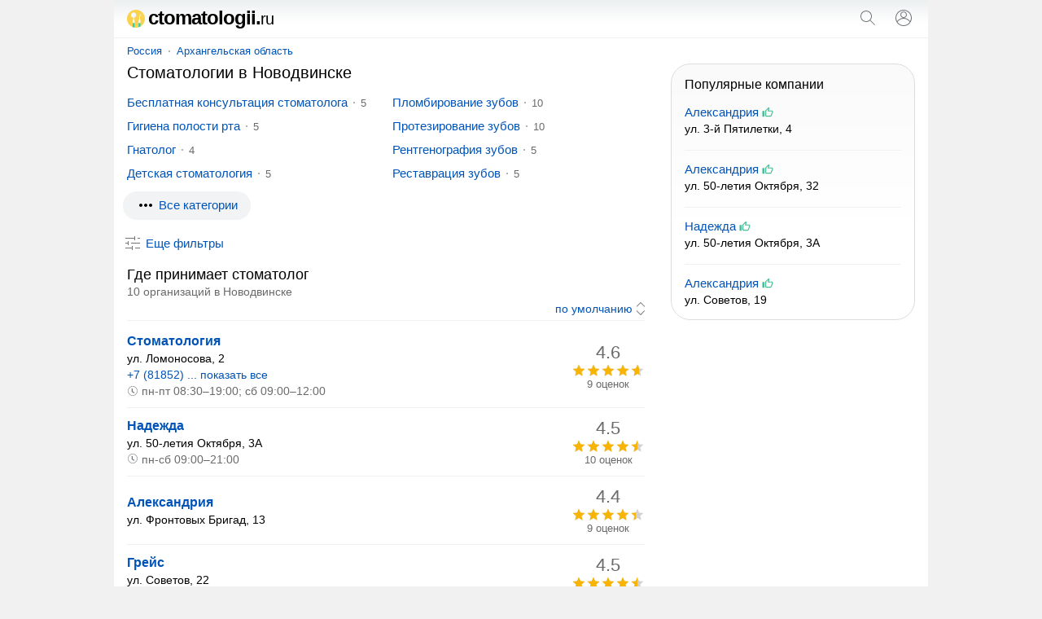

--- FILE ---
content_type: text/html; charset=UTF-8
request_url: https://ctomatologii.ru/novodvinsk/
body_size: 13732
content:
<!doctype html><html lang="ru"><head><base href="https://ctomatologii.ru/"/><title>Стоматологические клиники в Новодвинске: адреса, телефоны, отзывы</title><meta charset="UTF-8" /><meta name="viewport" content="width=device-width, initial-scale=1.0"><meta name="description" content="Стоматологические клиники в Новодвинске - адреса и телефоны, отзывы, пользовательский рейтинг, график работы, сайты, список оказываемых услуг, поиск ближайших стоматологий." /><link rel="canonical" href="https://ctomatologii.ru/novodvinsk/"/><link rel="icon" href="favicon.svg" type="image/svg+xml"/><style>body,form[action*="https"] svg,select+svg,fieldset label:last-of-type,a[href="/"],ol li,ol li:last-child,ol div,ol div svg,ol span span,button[type],blockquote svg,ymaps ul,ymaps ul li,ymaps ins[onclick]{margin:0}input[type="submit"],ul,ol,ol li li,button,ymaps ul,ymaps ul li{padding:0}header,main,footer{margin:0 auto;max-width:1000px}select,label,a[href*="map/"],h2 span,span.title,ol span span,mark,abbr,var{display:block}header span,input[type="search"],input[type="submit"],select[name="sr"],ol div,ol span,ol ol,svg,cite,blockquote b,section a,section span{display:inline-block;vertical-align:middle}var a,footer span,footer a{display:inline-block;vertical-align:top}input[type="submit"],input[type="submit"][id="view"],select[name="sr"],#clear_filter,svg[onclick],ins[onclick],button{cursor:pointer}header i,h1,h2,h3,h4,blockquote b{font-weight:normal}header i,dfn,cite,em,var{font-style:normal}nav,ol div,sub,cite,blockquote b,footer div{font-size:13px}select[name="sr"],h2 span,ol ol,mark,footer{font-size:14px}#clear_filter,a,ins[onclick]{color:#0054b9}#clear_filter:hover,a:hover,ins[onclick]:hover{text-decoration:underline}article aside,form[method="post"],h1,h2,h3,h4,p,span.title,ul,ol,blockquote,section,div#ymap{margin:0 16px 16px 16px}select[id],fieldset,label{margin:0 0 16px 0}h2 span,ol div,sub,mark,cite,em,blockquote b,footer div{color:#6a6a6a}p+form{margin-bottom:4px}input[type="search"],input[type="submit"],select[name="sr"]{-webkit-appearance:none}input[type="search"]{border:1px solid #dfe1e5;border-radius:80px}ul,ol{list-style:none}p{line-height:20px}#clear_filter,a,ins[onclick],section a:hover,section a.selected,section span{text-decoration:none}select[name="sr"]{background-color:#fff}body,abbr,samp{font-family:arial,sans-serif}ol a,ol ~ ol ins[onclick]{font-weight:bold;font-size:16px}#cat,#sub{overflow:hidden}body{font-size:15px}@media screen and (min-width: 1000px){body{background:#f1f1f1}}header{padding:12px 0;border-bottom:1px solid #f1f1f1;position:relative;background:linear-gradient(to bottom, #eceff1, #fff 60%)}header span{width:calc(100% - 102px);color:#000;font-size:24px;line-height:20px;letter-spacing:-1px;font-weight:bold;margin:0 0 0 16px}header i{font-size:20px}header svg{margin-top:-2px}header input[type="submit"]{margin:0 16px}main{padding:8px 0}@media screen and (min-width: 1000px){main{background:#fff}}nav{margin:0 0 8px 16px}nav a{position:relative;margin:0 10px}nav a:first-child{margin:0 8px 0 0}nav a:last-child:after{content:none}nav a:after{content:"";width:2px;height:2px;background:#999;position:absolute;border-radius:80px;margin:7px 0 0px 8px}@media screen and (max-width: 999px){nav{white-space:nowrap;-webkit-overflow-scrolling:touch;overflow-x:auto;overflow-y:hidden;position:relative;-webkit-user-select:none;-webkit-tap-highlight-color:transparent}}@media screen and (max-width: 767px){article aside{margin-left:0;margin-right:0}article+aside{margin:0 0 16px 0 !important}}@media screen and (max-width: 999px){article+aside{margin:0 16px 16px 16px}}@media screen and (min-width: 1000px){article{width:calc(100% - 332px);margin-right:16px;display:inline-block;vertical-align:top}article+aside{position:sticky;position:-webkit-sticky;top:16px;width:300px;display:inline-block;vertical-align:top}}article h4{margin-top:24px}form[action*="https"]{display:none;position:absolute;top:0;padding:16px;background:#fff;z-index:1000;max-width:968px;width:calc(100% - 32px);border-bottom:solid 1px #f1f1f1;box-shadow:0 6px 18px #0e152f1a, 0 -2px 6px #0e152f05}form.sort{text-align:right;margin:0 16px 4px 16px;padding:0 0 4px 0;border-bottom:solid 1px #f1f1f1}form.sort svg{margin-right:-5px}form[method="post"]{padding:12px;background:#f5f6f6;border-radius:16px}input[type="search"]{width:calc(100% - 100px);padding:8px}input[type="submit"]{width:auto;border:none;background:none;color:#0054b9;font-size:15px}input[type="submit"]:hover{text-decoration:underline}input[type="submit"][id="view"]{font-size:15px;margin:-4px 32px 0 32px}@media screen and (max-width: 320px){input[type="submit"][id="view"]{margin:-4px 22px 0 22px}}input[type="checkbox"]{margin:0 8px 0 0}select[name="sr"]{border:none;width:auto;color:#0054b9;text-align-last:right}fieldset{border:solid 1px #dfe1e5;border-radius:8px;padding:16px}legend{font-size:13.3333px;margin:0 0 0 2px;color:#757575}label:last-of-type{margin-bottom:32px}a[href^="user"]{margin:0 10px 0 16px}a[href="/"]{color:#000}a[href="/"]:hover{text-decoration:none}a[href*="map/"]{padding:8px;background:#f1f3f4;border-radius:80px;text-align:center;position:relative;width:263px;height:19px;margin:0 auto 16px}a[href*="map/"] svg{margin:-3px 0 0 4px}h1{font-size:20px;line-height:23px}h2{font-size:18px;line-height:21px}h2:first-of-type{margin-bottom:0}h2+aside{margin-top:16px}h2+var{margin-top:16px}h3{font-size:17px;line-height:18px}h4{font-size:16px;line-height:18px}p a+svg{margin-left:4px}span.title{font-size:18px;line-height:21px}ul li{margin:0 0 12px 0}ul li:last-child{margin-bottom:0}#cat{max-height:114px}@media screen and (min-width: 768px){#cat ul{columns:2;column-gap:16px}}#sub{max-height:114px}@media screen and (min-width: 768px){#sub ul{columns:2;column-gap:16px}}.more{max-height:100% !important}@media screen and (max-width: 767px){.more ul{margin-bottom:10px}}ol li{padding:12px 0;border-top:solid 1px #f1f1f1}ol li:last-child{padding-bottom:0}ol li:first-child{padding-top:0;border:none}ol li li{border:none;margin:0 0 4px 0}ol div{width:90px;text-align:center}ol div+svg{margin:8px 8px 0 0}ol span span{margin:-18px 0 0 0;position:relative}ol ol{width:calc(100% - 106px);margin:0 16px 0 0}ol svg[onclick]{margin:4px 16px 0 0}ol ~ ol ins[onclick]{margin-right:8px}ol ~ ol ins[onclick]:last-child{font-weight:normal;font-size:14px}svg{margin:-3px 4px 0 0;fill:#70757a}sub{margin:0 0 0 8px;position:relative;padding:0 0 0 8px;vertical-align:baseline}sub:before{content:"";margin-right:8px;width:2px;height:2px;background:#999;position:absolute;border-radius:80px;margin:8px 0 0 -9px}mark{background:none;margin:0 0 0 16px}button{border:none;font-size:15px;color:#0054b9;background:transparent;margin:4px 0 16px 11px}button[onclick="subcat()"],button[onclick="cat()"],button[onclick="category()"]{background:#f1f3f4;padding:8px 16px;border-radius:80px;height:35px}button:focus{outline:none}button:hover{text-decoration:underline}button[disabled]{opacity:0.5;cursor:default}button[disabled]:hover{text-decoration:none}button+a[href*="/metro/"]{margin-left:32px}cite{margin:10px 0 0 0;width:calc(100% - 24px)}cite:before,cite:after{content:'"'}abbr{font-size:22px}blockquote div{border-left:solid 4px #ffee58;border-right:none;border-top:none;border-bottom:none;background:#fffde7;padding:4px 4px 4px 8px;margin:4px 0 0 0px}blockquote b{margin:0 0 0 8px;width:calc(100% - 28px)}blockquote p{margin:0 0 0 27px}blockquote p:last-of-type{margin-bottom:0}section a svg{margin-top:-3px;margin-right:0;fill:#0054b9}section a,section span{text-decoration:none;min-width:32px;min-height:32px;line-height:32px;text-align:center;border-radius:80px;margin:8px 12px 0 0}section a:hover,section a.selected,section span{background:#dfe1e5}section span{color:#777}div#ymap{height:350px;border:solid 1px #ebecec;border-radius:8px;overflow:hidden}div.map{position:relative}var{margin:0 16px 0 8px}var a{margin:0 16px 16px 8px}var a:last-of-type:after{content:none}var a:after{content:"";width:2px;height:2px;background:#000;position:absolute;border-radius:80px;margin:9px 0 0px 10px}ymaps ul{columns:1;column-gap:0}ymaps ul li{border:none}ymaps svg[onclick]{margin:2px 16px 0 0}ymaps span{display:inline-block;vertical-align:top;position:relative;margin:3px 0 0 0}ymaps span span{margin:0;position:absolute;left:0}hr{background-color:#dadce0;border:0;height:1px;left:0;margin-top:17px;position:absolute;width:100%}footer{padding:0 0 16px 0;background:linear-gradient(to bottom, #fff, #eceff1 60%);border-top:1px solid #f1f1f1;display:flex;flex-wrap:wrap;justify-content:space-around;align-content:center;align-items:center}footer span,footer a{margin:16px 16px 0 16px}footer span{color:#5f6368}footer div{margin:8px 0 0 0;text-align:center} </style><meta name="yandex-verification" content="69e8872d9a0a078e" /><meta name="google-site-verification" content="DLY0E2xgGIOU1-o_teT2PaiyJKxcri_1NRpKXC_VqEc" /><script>window.yaContextCb=window.yaContextCb||[]</script><script src="https://yandex.ru/ads/system/context.js" async></script><script type="application/ld+json">{"@context": "https://schema.org","@type": "BreadcrumbList","itemListElement":[{"@type": "ListItem","position": 1,"item":{"@id": "https://ctomatologii.ru/novodvinsk/","name": "Новодвинск"}}]}</script></head><body><!-- Yandex.RTB R-A-2520144-4 --><script>window.yaContextCb.push(()=>{Ya.Context.AdvManager.render({"blockId": "R-A-2520144-4","type": "fullscreen","platform": "touch"})})</script><script type="text/javascript" > (function(m,e,t,r,i,k,a){m[i]=m[i]||function(){(m[i].a=m[i].a||[]).push(arguments)}; m[i].l=1*new Date(); for (var j = 0; j < document.scripts.length; j++) {if (document.scripts[j].src === r) { return; }} k=e.createElement(t),a=e.getElementsByTagName(t)[0],k.async=1,k.src=r,a.parentNode.insertBefore(k,a)}) (window, document, "script", "https://mc.yandex.ru/metrika/tag.js", "ym"); ym(90491689, "init", { clickmap:true, trackLinks:true, accurateTrackBounce:true }); </script> <noscript><div><img src="https://mc.yandex.ru/watch/90491689" style="position:absolute; left:-9999px;" alt="" /></div></noscript><script async src="https://www.googletagmanager.com/gtag/js?id=G-N2XLSVJWKG"></script> <script> window.dataLayer = window.dataLayer || []; function gtag(){dataLayer.push(arguments);} gtag('js', new Date()); gtag('config', 'G-N2XLSVJWKG'); </script><header><span><a href="/"><svg xmlns="http://www.w3.org/2000/svg" viewBox="0 0 511.997 511.997" width="22" height="22"><circle style="fill:#FAD24D;" cx="255.999" cy="255.999" r="255.999"/><path style="fill:#FEFEFE;" d="M197.974,278.23c9.808,3.772,16.816,13.304,16.816,24.396v83.766h-52.24v-83.766 c0-11.092,7.008-20.625,16.813-24.396l3.333-53.297c-38.162-3.04-68.185-34.969-68.185-73.913c0-40.953,33.205-74.155,74.155-74.155 c40.953,0,74.158,33.202,74.158,74.155c0,38.947-30.023,70.876-68.182,73.913L197.974,278.23z"/><path style="fill:#21D0C3;" d="M214.787,508.678V386.389h-52.24v108.01C179.18,500.923,196.668,505.746,214.787,508.678z"/><g><path style="fill:#EEF3F7;" d="M188.67,88.846c34.341,0,62.175,27.832,62.175,62.173s-27.835,62.173-62.175,62.173 c-34.338,0-62.173-27.832-62.173-62.173S154.33,88.846,188.67,88.846z"/><path style="fill:#EEF3F7;" d="M188.67,91.47c32.89,0,59.552,26.66,59.552,59.55c0,32.888-26.66,59.552-59.552,59.552 c-32.89,0-59.552-26.663-59.552-59.552S155.778,91.47,188.67,91.47z"/></g><g><path style="fill:#FEFEFE;" d="M195.414,92.036c8.978,1.055,17.346,4.116,24.638,8.722l-75.556,89.846 c-5.839-6.452-10.272-14.203-12.827-22.762l63.744-75.807v0.002H195.414z M226.902,105.815c3.339,2.848,6.359,6.067,8.991,9.584 l-74.266,88.314c-3.937-2.004-7.617-4.427-10.985-7.219l76.256-90.682L226.902,105.815z"/><path style="fill:#FEFEFE;" d="M367.871,278.23c9.808,3.772,16.816,13.304,16.816,24.396v83.766h-52.24v-83.766 c0-11.092,7.011-20.625,16.816-24.396l3.213-99.252c0.068-2.122,1.223-3.905,3.122-4.852c46.493-23.175,32.119-64.778,0.338-73.557 c-1.613-0.443-0.585-2.678,1.083-2.581c35.984,2.075,65.166,55.212,9.002,87.364c-0.931,0.535-1.453,1.482-1.416,2.555l3.261,90.32 L367.871,278.23z"/></g><path style="fill:#21D0C3;" d="M384.687,477.334v-90.942h-52.237v113.993c18.39-5.75,35.888-13.522,52.237-23.048V477.334z"/><g><path style="fill:#15BDB2;" d="M162.548,386.392h52.24v3.549h-52.24V386.392z"/><path style="fill:#15BDB2;" d="M332.447,386.392h52.24v3.549h-52.24V386.392z"/></g></svg>ctomatologii.<i>ru</i></a></span><svg onclick="openSearch();" xmlns="http://www.w3.org/2000/svg" viewBox="0 0 24 24" width="24" height="24"><path fill="#70757a" d="M20.87,20.17l-5.59-5.59C16.35,13.35,17,11.75,17,10c0-3.87-3.13-7-7-7s-7,3.13-7,7s3.13,7,7,7c1.75,0,3.35-0.65,4.58-1.71 l5.59,5.59L20.87,20.17z M10,16c-3.31,0-6-2.69-6-6s2.69-6,6-6s6,2.69,6,6S13.31,16,10,16z"></path></svg><script>function openSearch(){document.getElementById("search").style.display = "block";}</script><form id="search" action="https://ctomatologii.ru/search.htm" method="get" target="_self"><input type="hidden" name="searchid" value="2698597"/><input type="hidden" name="l10n" value="ru"/><input type="hidden" name="reqenc" value=""/><input type="search" name="text" value="" placeholder="Поиск организаций"/><input type="submit" value="Найти"/><svg onclick="closeSearch();" xmlns="http://www.w3.org/2000/svg" height="24" viewBox="0 0 24 24" width="24"><path d="M12.71,12l8.15,8.15l-0.71,0.71L12,12.71l-8.15,8.15l-0.71-0.71L11.29,12L3.15,3.85l0.71-0.71L12,11.29l8.15-8.15l0.71,0.71 L12.71,12z"></path></svg></form><script>function closeSearch(){document.getElementById("search").style.display = "none";}</script><a href="user/login" title="Логин"><svg xmlns="http://www.w3.org/2000/svg" height="24" viewBox="0 0 24 24" width="24"><path d="M12,2C6.48,2,2,6.48,2,12c0,1.82,0.5,3.53,1.35,5l0,0c0.21,0.36,0.44,0.71,0.7,1.04c0.01,0.02,0.02,0.03,0.03,0.05 c0.51,0.66,1.1,1.26,1.76,1.78c0.03,0.03,0.07,0.05,0.1,0.07c0.29,0.22,0.59,0.42,0.9,0.61c0.06,0.04,0.12,0.07,0.18,0.11 c0.69,0.4,1.43,0.72,2.21,0.94c0.1,0.03,0.2,0.05,0.3,0.08c0.3,0.08,0.6,0.14,0.9,0.19c0.11,0.02,0.23,0.04,0.34,0.05 C11.17,21.97,11.58,22,12,22s0.83-0.03,1.23-0.08c0.12-0.01,0.23-0.03,0.34-0.05c0.31-0.05,0.61-0.11,0.9-0.19 c0.1-0.03,0.2-0.05,0.3-0.08c0.78-0.23,1.52-0.54,2.21-0.94c0.06-0.03,0.12-0.07,0.18-0.11c0.31-0.19,0.61-0.39,0.9-0.61 c0.03-0.03,0.07-0.05,0.1-0.07c0.66-0.52,1.25-1.11,1.76-1.78c0.01-0.01,0.02-0.03,0.03-0.05c0.25-0.33,0.49-0.68,0.7-1.04l0,0 C21.5,15.53,22,13.82,22,12C22,6.48,17.52,2,12,2z M18.81,17.86c-0.02,0.02-0.04,0.04-0.05,0.06c-0.22,0.25-0.45,0.48-0.69,0.7 c-0.03,0.03-0.06,0.06-0.09,0.09c-0.8,0.71-1.71,1.28-2.71,1.67c-0.03,0.01-0.06,0.02-0.09,0.03c-0.29,0.11-0.58,0.2-0.88,0.28 c-0.07,0.02-0.14,0.04-0.21,0.05c-0.27,0.07-0.54,0.11-0.82,0.16c-0.08,0.01-0.16,0.03-0.24,0.04C12.7,20.98,12.35,21,12,21 s-0.7-0.02-1.04-0.07c-0.08-0.01-0.16-0.02-0.24-0.04c-0.28-0.04-0.55-0.09-0.82-0.16c-0.07-0.02-0.14-0.04-0.21-0.05 c-0.3-0.08-0.59-0.17-0.88-0.28c-0.03-0.01-0.06-0.02-0.09-0.03c-0.99-0.39-1.91-0.95-2.71-1.67c-0.03-0.03-0.06-0.06-0.1-0.09 c-0.24-0.22-0.47-0.45-0.68-0.7c-0.02-0.02-0.04-0.04-0.05-0.06C4.95,17.59,4.73,17.3,4.53,17C6.19,14.52,9,13,12,13 s5.81,1.52,7.47,4C19.27,17.3,19.05,17.59,18.81,17.86z M12,11.06c-1.65,0-2.98-1.34-2.98-2.98c0-1.64,1.34-2.98,2.98-2.98 c1.65,0,2.98,1.34,2.98,2.98C14.98,9.72,13.64,11.06,12,11.06z M20.02,16.06c-1.76-2.37-4.54-3.93-7.69-4.04 c2.04-0.17,3.65-1.86,3.65-3.94c0-2.19-1.78-3.97-3.98-3.97c-2.2,0-3.98,1.78-3.98,3.97c0,2.08,1.61,3.77,3.65,3.94 c-3.15,0.1-5.93,1.67-7.69,4.04C3.36,14.84,3,13.46,3,12c0-4.96,4.04-9,9-9s9,4.04,9,9C21,13.46,20.64,14.84,20.02,16.06z"></path></svg></a></header><main><nav><a href="russia/">Россия</a><a href="russia/arhangelskaya-oblast/">Архангельская область</a></nav><article><h1>Стоматологии в Новодвинске</h1><script>function ready() {var subheight = document.getElementById("sub");if(subheight.offsetHeight >= 114){var div = document.getElementById("sub");div.insertAdjacentHTML("afterend", "<button onclick='subcat()'><svg xmlns='http://www.w3.org/2000/svg' height='24' viewBox='0 0 24 24' width='24'><path fill='#000000' d='M6 10c-1.1 0-2 .9-2 2s.9 2 2 2 2-.9 2-2-.9-2-2-2zm12 0c-1.1 0-2 .9-2 2s.9 2 2 2 2-.9 2-2-.9-2-2-2zm-6 0c-1.1 0-2 .9-2 2s.9 2 2 2 2-.9 2-2-.9-2-2-2z'/></svg><dfn id='dsub'>Все категории</dfn></button>");return false;}}document.addEventListener("DOMContentLoaded", ready);function subcat() {var element = document.getElementById("sub");element.classList.toggle("more");var x = document.getElementById("dsub");if (x.innerHTML === "Скрыть все категории"){x.innerHTML = "Все категории";} else {x.innerHTML = "Скрыть все категории";}}</script><div id="sub"><ul><li><a href="novodvinsk/besplatnayakonsultatsiyastomatologa/">Бесплатная консультация стоматолога</a><sub>5</sub></li><li><a href="novodvinsk/gigienapolostirta/">Гигиена полости рта</a><sub>5</sub></li><li><a href="novodvinsk/gnatolog/">Гнатолог</a><sub>4</sub></li><li><a href="novodvinsk/detskayastomatologiya/">Детская стоматология</a><sub>5</sub></li><li><a href="novodvinsk/zubotehnicheskayalaboratoriya/">Зуботехническая лаборатория</a><sub>5</sub></li><li><a href="novodvinsk/implantatsiyazubov/">Имплантация зубов</a><sub>5</sub></li><li><a href="novodvinsk/kompyuternayatomografiyazubov/">Компьютерная томография зубов</a><sub>5</sub></li><li><a href="novodvinsk/kostnayaplastika/">Костная пластика</a><sub>5</sub></li><li><a href="novodvinsk/lazernayastomatologiya/">Лазерная стоматология</a><sub>4</sub></li><li><a href="novodvinsk/lecheniedesen/">Лечение десен</a><sub>10</sub></li><li><a href="novodvinsk/lecheniezubov/">Лечение зубов</a><sub>10</sub></li><li><a href="novodvinsk/lecheniezubovvrassrochku/">Лечение зубов в рассрочку</a><sub>5</sub></li><li><a href="novodvinsk/lecheniekanalovzuba/">Лечение каналов зуба</a><sub>10</sub></li><li><a href="novodvinsk/lecheniekariesa/">Лечение кариеса</a><sub>10</sub></li><li><a href="novodvinsk/lecheniekistyzuba/">Лечение кисты зуба</a><sub>5</sub></li><li><a href="novodvinsk/lechenieperiodontita/">Лечение периодонтита</a><sub>5</sub></li><li><a href="novodvinsk/ortodontiya/">Ортодонтия</a><sub>5</sub></li><li><a href="novodvinsk/otbelivaniezubov/">Отбеливание зубов</a><sub>5</sub></li><li><a href="novodvinsk/plombirovaniezubov/">Пломбирование зубов</a><sub>10</sub></li><li><a href="novodvinsk/protezirovaniezubov/">Протезирование зубов</a><sub>10</sub></li><li><a href="novodvinsk/rentgenografiyazubov/">Рентгенография зубов</a><sub>5</sub></li><li><a href="novodvinsk/restavratsiyazubov/">Реставрация зубов</a><sub>5</sub></li><li><a href="novodvinsk/stomatologicheskiepolikliniki/">Стоматологические поликлиники</a><sub>4</sub></li><li><a href="novodvinsk/udaleniezubov/">Удаление зубов</a><sub>10</sub></li><li><a href="novodvinsk/ustanovkabreketov/">Установка брекетов</a><sub>5</sub></li><li><a href="novodvinsk/ustanovkavinirovilyuminirov/">Установка виниров и люминиров</a><sub>5</sub></li><li><a href="novodvinsk/ustanovkakoronkinazub/">Установка коронки на зуб</a><sub>10</sub></li><li><a href="novodvinsk/frenuloplastika/">Френулопластика</a><sub>5</sub></li><li><a href="novodvinsk/hirurgstomatolog/">Хирург стоматолог</a><sub>5</sub></li><li><a href="novodvinsk/tsifrovayastomatologiya/">Цифровая стоматология</a><sub>3</sub></li><li><a href="novodvinsk/chastnayastomatologiya/">Частная стоматология</a><sub>5</sub></li><li><a href="novodvinsk/chelyustnolitsevayahirurgiya/">Челюстно лицевая хирургия</a><sub>5</sub></li><li><a href="novodvinsk/elajnery/">Элайнеры</a><sub>4</sub></li><li><a href="novodvinsk/endodontiya/">Эндодонтия</a><sub>5</sub></li><li><a href="novodvinsk/esteticheskayastomatologiya/">Эстетическая стоматология</a><sub>5</sub></li></ul></div><form method="post" id="filter"><input type="hidden" name="search" value="1"/><input type="hidden" name="marka" /><label>Где ищем стоматологию?</label><select id="country" name="country" onChange="reload_place(this, 'country_select')"><option value="russia" selected>Россия</option></select><select id="region" name="region" onChange="reload_place(this, 'region_select')"><option value="russia">Любой регион</option><option value="altajskij-kraj" >Алтайский край</option><option value="amurskaya-oblast" >Амурская область</option><option value="arhangelskaya-oblast" selected>Архангельская область</option><option value="astrahanskaya-oblast" >Астраханская область</option><option value="belgorodskaya-oblast" >Белгородская область</option><option value="bryanskaya-oblast" >Брянская область</option><option value="vladimirskaya-oblast" >Владимирская область</option><option value="volgogradskaya-oblast" >Волгоградская область</option><option value="vologodskaya-oblast" >Вологодская область</option><option value="voronezhskaya-oblast" >Воронежская область</option><option value="evrejskaya-ao" >Еврейская АО</option><option value="zabajkalskij-kraj" >Забайкальский край</option><option value="ivanovskaya-oblast" >Ивановская область</option><option value="irkutskaya-oblast" >Иркутская область</option><option value="kabardino-balkarskaya" >Кабардино-Балкарская Республика</option><option value="kaliningradskaya-oblast" >Калининградская область</option><option value="kaluzhskaya-oblast" >Калужская область</option><option value="kamchatskij-kraj" >Камчатский край</option><option value="karachaevo-cherkessiya" >Карачаево-Черкесская Республика</option><option value="kemerovskaya-oblast-kuzbass" >Кемеровская область - Кузбасс</option><option value="kirovskaya-oblast" >Кировская область</option><option value="kostromskaya-oblast" >Костромская область</option><option value="krasnodarskij-kraj" >Краснодарский край</option><option value="krasnoyarskij-kraj" >Красноярский край</option><option value="kurganskaya-oblast" >Курганская область</option><option value="kurskaya-oblast" >Курская область</option><option value="leningradskaya-oblast" >Ленинградская область</option><option value="lipeckaya-oblast" >Липецкая область</option><option value="magadanskaya-oblast" >Магаданская область</option><option value="moskovskaya-oblast" >Московская область</option><option value="murmanskaya-oblast" >Мурманская область</option><option value="neneckij-ao" >Ненецкий АО</option><option value="nizhegorodskaya-oblast" >Нижегородская область</option><option value="novgorodskaya-oblast" >Новгородская область</option><option value="novosibirskaya-oblast" >Новосибирская область</option><option value="omskaya-oblast" >Омская область</option><option value="orenburgskaya-oblast" >Оренбургская область</option><option value="orlovskaya-oblast" >Орловская область</option><option value="penzenskaya-oblast" >Пензенская область</option><option value="permskij-kraj" >Пермский край</option><option value="primorskij-kraj" >Приморский край</option><option value="pskovskaya-oblast" >Псковская область</option><option value="adygeya" >Республика Адыгея</option><option value="altaj" >Республика Алтай</option><option value="bashkortostan" >Республика Башкортостан</option><option value="buryatiya" >Республика Бурятия</option><option value="dagestan" >Республика Дагестан</option><option value="ingushetiya" >Республика Ингушетия</option><option value="kalmykiya" >Республика Калмыкия</option><option value="kareliya" >Республика Карелия</option><option value="komi" >Республика Коми</option><option value="krym" >Республика Крым</option><option value="marijel" >Республика Марий Эл</option><option value="mordoviya" >Республика Мордовия</option><option value="saha" >Республика Саха (Якутия)</option><option value="severnaya-osetiya" >Республика Северная Осетия</option><option value="tatarstan" >Республика Татарстан</option><option value="tyva" >Республика Тыва</option><option value="hakasiya" >Республика Хакасия</option><option value="rostovskaya-oblast" >Ростовская область</option><option value="ryazanskaya-oblast" >Рязанская область</option><option value="samarskaya-oblast" >Самарская область</option><option value="saratovskaya-oblast" >Саратовская область</option><option value="sahalinskaya-oblast" >Сахалинская область</option><option value="sverdlovskaya-oblast" >Свердловская область</option><option value="smolenskaya-oblast" >Смоленская область</option><option value="stavropolskij-kraj" >Ставропольский край</option><option value="tambovskaya-oblast" >Тамбовская область</option><option value="tverskaya-oblast" >Тверская область</option><option value="tomskaya-oblast" >Томская область</option><option value="tulskaya-oblast" >Тульская область</option><option value="tyumenskaya-oblast" >Тюменская область</option><option value="udmurtiya" >Удмуртская Республика</option><option value="ulyanovskaya-oblast" >Ульяновская область</option><option value="habarovskij-kraj" >Хабаровский край</option><option value="hanty-mansijskij-ao-yugra" >Ханты-Мансийский АО - Югра</option><option value="chelyabinskaya-oblast" >Челябинская область</option><option value="chechnya" >Чеченская Республика</option><option value="chuvashiya" >Чувашская Республика</option><option value="chukotskij-ao" >Чукотский АО</option><option value="yamalo-neneckij-ao" >Ямало-Ненецкий АО</option><option value="yaroslavskaya-oblast" >Ярославская область</option></select><select id="city" name="city" onChange="reload_city(this)"><option value="">Любой город</option><option value="arhangelsk" >Архангельск</option><option value="velsk" >Вельск</option><option value="koryazhma" >Коряжма</option><option value="kotlas" >Котлас</option><option value="mirnyj" >Мирный</option><option value="mirnyj-ao" >Мирный (Архангельская область)</option><option value="novodvinsk" selected>Новодвинск</option><option value="severodvinsk" >Северодвинск</option></select><label>Дополнительные фильтры</label><input type="hidden" name="sr" value="sort_raiting"><fieldset><legend>Контакты</legend><label><input type="checkbox" name="t" >Указан телефон</label><label><input type="checkbox" name="w" >Указан WhatsApp</label><label><input type="checkbox" name="vb" >Указан Viber</label><label><input type="checkbox" name="tg" >Указан Telegram</label><label><input type="checkbox" name="e" >Указан e-mail</label><label><input type="checkbox" name="si" >Указан сайт</label><label><input type="checkbox" name="so" >Указаны социальные сети</label></fieldset><label><input type="checkbox" name="p" >Есть представитель на сайте</label><label><input type="checkbox" name="o" >Компании с отзывами</label><label><input type="checkbox" name="c" >Работают круглосуточно</label><span id="clear_filter" onclick="window.open('/russia/', '_self')">Сбросить</span><input type="submit" value="Показать" id="view" /><button type="submit" id="map_button" name="map" value="1"><svg xmlns="http://www.w3.org/2000/svg" height="18" viewBox="0 0 24 24" width="18"><path d="M12 12c-1.1 0-2-.9-2-2s.9-2 2-2 2 .9 2 2-.9 2-2 2zm6-1.8C18 6.57 15.35 4 12 4s-6 2.57-6 6.2c0 2.34 1.95 5.44 6 9.14 4.05-3.7 6-6.8 6-9.14zM12 2c4.2 0 8 3.22 8 8.2 0 3.32-2.67 7.25-8 11.8-5.33-4.55-8-8.48-8-11.8C4 5.22 7.8 2 12 2z"/></svg>На карте</button></form><div><script>var form = document.getElementById("filter");form.style.display = "none";function filter() {var x = document.getElementById("filter");if (x.style.display === "none") {x.style.display = "block";} else {x.style.display = "none";}var y = document.getElementById("dfn");if (y.innerHTML === "Скрыть фильтры") {y.innerHTML = "Еще фильтры";} else {y.innerHTML = "Скрыть фильтры";}}</script><button onclick="filter()"><svg xmlns="http://www.w3.org/2000/svg" height="24" viewBox="0 0 24 24" width="24"><path d="M15,17h6v1h-6V17z M11,17H3v1h8v2h1v-2v-1v-2h-1V17z M14,8h1V6V5V3h-1v2H3v1h11V8z M18,5v1h3V5H18z M6,14h1v-2v-1V9H6v2H3v1 h3V14z M10,12h11v-1H10V12z"></path></svg><dfn id="dfn">Еще фильтры</dfn></button></div><h2>Где принимает стоматолог <span> 10 организаций в Новодвинске</span></h2><form method="get" class="sort"><input type="hidden" name="fr" value="1"><select name="sr" onchange="this.form.submit()"><option value="sort_raiting" selected>по умолчанию</option><option value="rating_asc" >по возрастанию рейтинга</option><option value="rating_desc" >по убыванию рейтинга</option><option value="created_desc" >сначала размещенные позже</option><option value="created_asc" >сначала размещенные раньше</option></select><svg xmlns="http://www.w3.org/2000/svg" viewBox="0 0 24 24" width="20" height="20"><path d="M12,21.7l-6.4-6.4l0.7-0.7l5.6,5.6l5.6-5.6l0.7,0.7L12,21.7z M18.4,8.6L12,2.3L5.6,8.6l0.7,0.7L12,3.7l5.6,5.6L18.4,8.6z"></path></svg></form><aside><!-- Yandex.RTB R-A-2520144-1 --><div id="yandex_rtb_R-A-2520144-1" style="max-height: 80vh;"></div><script>if(window.screen.width >= 1000) {document.getElementById("yandex_rtb_R-A-2520144-1").style = "max-height: 45vh;";};</script><script>window.yaContextCb.push(()=>{Ya.Context.AdvManager.render({"blockId": "R-A-2520144-1","renderTo": "yandex_rtb_R-A-2520144-1"})})</script></aside><ol><li><ol><li><a href="novodvinsk/company/stomatologiya-novod/" target="_blank">Стоматология</a></li><li>ул. Ломоносова, 2</li><li><ins onclick="window.open('novodvinsk/company/stomatologiya-novod/')">+7 (81852) ... показать все</ins></li><li><em><svg xmlns="http://www.w3.org/2000/svg" height="14" viewBox="0 0 24 24" width="14"><path fill="#70757a" d="M14.97,16.95L10,13.87V7h2v5.76l4.03,2.49L14.97,16.95z M12,3c-4.96,0-9,4.04-9,9s4.04,9,9,9s9-4.04,9-9S16.96,3,12,3 M12,2c5.52,0,10,4.48,10,10s-4.48,10-10,10S2,17.52,2,12S6.48,2,12,2L12,2z"></path></svg>пн-пт 08:30–19:00; сб 09:00–12:00</em></li></ol><div><abbr>4.6</abbr><span><svg xmlns="http://www.w3.org/2000/svg" viewBox="0 0 90 18" width="90" height="18"><defs><pattern id="pattern-off-0" x="0" y="0" patternUnits="userSpaceOnUse" width="18" height="18" viewBox="0 0 24 24"><path fill="#d1d1d1" d="M12 17.27L18.18 21l-1.64-7.03L22 9.24l-7.19-.61L12 2 9.19 8.63 2 9.24l5.46 4.73L5.82 21z"/></pattern></defs><rect x="0" y="0" width="90" height="18" fill="url(#pattern-off-0)"></rect></svg><span style="width:82.8px"><svg xmlns="http://www.w3.org/2000/svg" viewBox="0 0 82.8 18" width="82.8" height="18"><defs><pattern id="pattern-on-0" x="0" y="0" patternUnits="userSpaceOnUse" width="18" height="18" viewBox="0 0 24 24"><path fill="#f9b403" d="M12 17.27L18.18 21l-1.64-7.03L22 9.24l-7.19-.61L12 2 9.19 8.63 2 9.24l5.46 4.73L5.82 21z"/></pattern></defs><rect x="0" y="0" width="82.8" height="18" fill="url(#pattern-on-0)"></rect></svg></span></span><samp>9 оценок</samp></div></li><li><ol><li><a href="novodvinsk/company/nadezhda-novod/" target="_blank">Надежда</a></li><li>ул. 50-летия Октября, 3А</li><li><em><svg xmlns="http://www.w3.org/2000/svg" height="14" viewBox="0 0 24 24" width="14"><path fill="#70757a" d="M14.97,16.95L10,13.87V7h2v5.76l4.03,2.49L14.97,16.95z M12,3c-4.96,0-9,4.04-9,9s4.04,9,9,9s9-4.04,9-9S16.96,3,12,3 M12,2c5.52,0,10,4.48,10,10s-4.48,10-10,10S2,17.52,2,12S6.48,2,12,2L12,2z"></path></svg>пн-сб 09:00–21:00</em></li></ol><div><abbr>4.5</abbr><span><svg xmlns="http://www.w3.org/2000/svg" viewBox="0 0 90 18" width="90" height="18"><defs><pattern id="pattern-off-1" x="0" y="0" patternUnits="userSpaceOnUse" width="18" height="18" viewBox="0 0 24 24"><path fill="#d1d1d1" d="M12 17.27L18.18 21l-1.64-7.03L22 9.24l-7.19-.61L12 2 9.19 8.63 2 9.24l5.46 4.73L5.82 21z"/></pattern></defs><rect x="0" y="0" width="90" height="18" fill="url(#pattern-off-1)"></rect></svg><span style="width:81px"><svg xmlns="http://www.w3.org/2000/svg" viewBox="0 0 81 18" width="81" height="18"><defs><pattern id="pattern-on-1" x="0" y="0" patternUnits="userSpaceOnUse" width="18" height="18" viewBox="0 0 24 24"><path fill="#f9b403" d="M12 17.27L18.18 21l-1.64-7.03L22 9.24l-7.19-.61L12 2 9.19 8.63 2 9.24l5.46 4.73L5.82 21z"/></pattern></defs><rect x="0" y="0" width="81" height="18" fill="url(#pattern-on-1)"></rect></svg></span></span><samp>10 оценок</samp></div></li><li><ol><li><a href="novodvinsk/company/aleksandriya-novod_4/" target="_blank">Александрия</a></li><li>ул. Фронтовых Бригад, 13</li></ol><div><abbr>4.4</abbr><span><svg xmlns="http://www.w3.org/2000/svg" viewBox="0 0 90 18" width="90" height="18"><defs><pattern id="pattern-off-2" x="0" y="0" patternUnits="userSpaceOnUse" width="18" height="18" viewBox="0 0 24 24"><path fill="#d1d1d1" d="M12 17.27L18.18 21l-1.64-7.03L22 9.24l-7.19-.61L12 2 9.19 8.63 2 9.24l5.46 4.73L5.82 21z"/></pattern></defs><rect x="0" y="0" width="90" height="18" fill="url(#pattern-off-2)"></rect></svg><span style="width:79.2px"><svg xmlns="http://www.w3.org/2000/svg" viewBox="0 0 79.2 18" width="79.2" height="18"><defs><pattern id="pattern-on-2" x="0" y="0" patternUnits="userSpaceOnUse" width="18" height="18" viewBox="0 0 24 24"><path fill="#f9b403" d="M12 17.27L18.18 21l-1.64-7.03L22 9.24l-7.19-.61L12 2 9.19 8.63 2 9.24l5.46 4.73L5.82 21z"/></pattern></defs><rect x="0" y="0" width="79.2" height="18" fill="url(#pattern-on-2)"></rect></svg></span></span><samp>9 оценок</samp></div></li><li><ol><li><a href="novodvinsk/company/grejs-novod/" target="_blank">Грейс</a></li><li>ул. Советов, 22</li><li><em><svg xmlns="http://www.w3.org/2000/svg" height="14" viewBox="0 0 24 24" width="14"><path fill="#70757a" d="M14.97,16.95L10,13.87V7h2v5.76l4.03,2.49L14.97,16.95z M12,3c-4.96,0-9,4.04-9,9s4.04,9,9,9s9-4.04,9-9S16.96,3,12,3 M12,2c5.52,0,10,4.48,10,10s-4.48,10-10,10S2,17.52,2,12S6.48,2,12,2L12,2z"></path></svg>пн-пт 08:00–20:00; сб 08:00–14:00</em></li></ol><div><abbr>4.5</abbr><span><svg xmlns="http://www.w3.org/2000/svg" viewBox="0 0 90 18" width="90" height="18"><defs><pattern id="pattern-off-3" x="0" y="0" patternUnits="userSpaceOnUse" width="18" height="18" viewBox="0 0 24 24"><path fill="#d1d1d1" d="M12 17.27L18.18 21l-1.64-7.03L22 9.24l-7.19-.61L12 2 9.19 8.63 2 9.24l5.46 4.73L5.82 21z"/></pattern></defs><rect x="0" y="0" width="90" height="18" fill="url(#pattern-off-3)"></rect></svg><span style="width:81px"><svg xmlns="http://www.w3.org/2000/svg" viewBox="0 0 81 18" width="81" height="18"><defs><pattern id="pattern-on-3" x="0" y="0" patternUnits="userSpaceOnUse" width="18" height="18" viewBox="0 0 24 24"><path fill="#f9b403" d="M12 17.27L18.18 21l-1.64-7.03L22 9.24l-7.19-.61L12 2 9.19 8.63 2 9.24l5.46 4.73L5.82 21z"/></pattern></defs><rect x="0" y="0" width="81" height="18" fill="url(#pattern-on-3)"></rect></svg></span></span><samp>5 оценок</samp></div></li><li><ol><li><a href="novodvinsk/company/stomatologicheskijkabinet-novod/" target="_blank">Стоматологический кабинет</a></li><li>ул. Ворошилова, 30</li></ol><div><abbr>4.1</abbr><span><svg xmlns="http://www.w3.org/2000/svg" viewBox="0 0 90 18" width="90" height="18"><defs><pattern id="pattern-off-4" x="0" y="0" patternUnits="userSpaceOnUse" width="18" height="18" viewBox="0 0 24 24"><path fill="#d1d1d1" d="M12 17.27L18.18 21l-1.64-7.03L22 9.24l-7.19-.61L12 2 9.19 8.63 2 9.24l5.46 4.73L5.82 21z"/></pattern></defs><rect x="0" y="0" width="90" height="18" fill="url(#pattern-off-4)"></rect></svg><span style="width:73.8px"><svg xmlns="http://www.w3.org/2000/svg" viewBox="0 0 73.8 18" width="73.8" height="18"><defs><pattern id="pattern-on-4" x="0" y="0" patternUnits="userSpaceOnUse" width="18" height="18" viewBox="0 0 24 24"><path fill="#f9b403" d="M12 17.27L18.18 21l-1.64-7.03L22 9.24l-7.19-.61L12 2 9.19 8.63 2 9.24l5.46 4.73L5.82 21z"/></pattern></defs><rect x="0" y="0" width="73.8" height="18" fill="url(#pattern-on-4)"></rect></svg></span></span><samp>5 оценок</samp></div></li><li><ol><li><a href="novodvinsk/company/aleksandriya-novod/" target="_blank">Александрия</a></li><li>ул. 3-й Пятилетки, 4</li><li><em><svg xmlns="http://www.w3.org/2000/svg" height="14" viewBox="0 0 24 24" width="14"><path fill="#70757a" d="M14.97,16.95L10,13.87V7h2v5.76l4.03,2.49L14.97,16.95z M12,3c-4.96,0-9,4.04-9,9s4.04,9,9,9s9-4.04,9-9S16.96,3,12,3 M12,2c5.52,0,10,4.48,10,10s-4.48,10-10,10S2,17.52,2,12S6.48,2,12,2L12,2z"></path></svg>пн-пт 08:00–20:00; сб 08:00–14:00</em></li></ol><div><abbr>4.5</abbr><span><svg xmlns="http://www.w3.org/2000/svg" viewBox="0 0 90 18" width="90" height="18"><defs><pattern id="pattern-off-5" x="0" y="0" patternUnits="userSpaceOnUse" width="18" height="18" viewBox="0 0 24 24"><path fill="#d1d1d1" d="M12 17.27L18.18 21l-1.64-7.03L22 9.24l-7.19-.61L12 2 9.19 8.63 2 9.24l5.46 4.73L5.82 21z"/></pattern></defs><rect x="0" y="0" width="90" height="18" fill="url(#pattern-off-5)"></rect></svg><span style="width:81px"><svg xmlns="http://www.w3.org/2000/svg" viewBox="0 0 81 18" width="81" height="18"><defs><pattern id="pattern-on-5" x="0" y="0" patternUnits="userSpaceOnUse" width="18" height="18" viewBox="0 0 24 24"><path fill="#f9b403" d="M12 17.27L18.18 21l-1.64-7.03L22 9.24l-7.19-.61L12 2 9.19 8.63 2 9.24l5.46 4.73L5.82 21z"/></pattern></defs><rect x="0" y="0" width="81" height="18" fill="url(#pattern-on-5)"></rect></svg></span></span><samp>13 оценок</samp></div></li><li><ol><li><a href="novodvinsk/company/aleksandriya-novod_3/" target="_blank">Александрия</a></li><li>ул. Советов, 19</li><li><ins onclick="window.open('novodvinsk/company/aleksandriya-novod_3/')">+7 (81852) ... показать все</ins></li><li><em><svg xmlns="http://www.w3.org/2000/svg" height="14" viewBox="0 0 24 24" width="14"><path fill="#70757a" d="M14.97,16.95L10,13.87V7h2v5.76l4.03,2.49L14.97,16.95z M12,3c-4.96,0-9,4.04-9,9s4.04,9,9,9s9-4.04,9-9S16.96,3,12,3 M12,2c5.52,0,10,4.48,10,10s-4.48,10-10,10S2,17.52,2,12S6.48,2,12,2L12,2z"></path></svg>пн-пт 08:00–20:00; сб 08:00–13:00</em></li></ol><div><abbr>3.9</abbr><span><svg xmlns="http://www.w3.org/2000/svg" viewBox="0 0 90 18" width="90" height="18"><defs><pattern id="pattern-off-6" x="0" y="0" patternUnits="userSpaceOnUse" width="18" height="18" viewBox="0 0 24 24"><path fill="#d1d1d1" d="M12 17.27L18.18 21l-1.64-7.03L22 9.24l-7.19-.61L12 2 9.19 8.63 2 9.24l5.46 4.73L5.82 21z"/></pattern></defs><rect x="0" y="0" width="90" height="18" fill="url(#pattern-off-6)"></rect></svg><span style="width:70.2px"><svg xmlns="http://www.w3.org/2000/svg" viewBox="0 0 70.2 18" width="70.2" height="18"><defs><pattern id="pattern-on-6" x="0" y="0" patternUnits="userSpaceOnUse" width="18" height="18" viewBox="0 0 24 24"><path fill="#f9b403" d="M12 17.27L18.18 21l-1.64-7.03L22 9.24l-7.19-.61L12 2 9.19 8.63 2 9.24l5.46 4.73L5.82 21z"/></pattern></defs><rect x="0" y="0" width="70.2" height="18" fill="url(#pattern-on-6)"></rect></svg></span></span><samp>10 оценок</samp></div></li><li><ol><li><a href="novodvinsk/company/aleksandriya-novod_2/" target="_blank">Александрия</a></li><li>ул. 50-летия Октября, 32</li><li><ins onclick="window.open('novodvinsk/company/aleksandriya-novod_2/')">+7 (81852) ... показать все</ins></li><li><em><svg xmlns="http://www.w3.org/2000/svg" height="14" viewBox="0 0 24 24" width="14"><path fill="#70757a" d="M14.97,16.95L10,13.87V7h2v5.76l4.03,2.49L14.97,16.95z M12,3c-4.96,0-9,4.04-9,9s4.04,9,9,9s9-4.04,9-9S16.96,3,12,3 M12,2c5.52,0,10,4.48,10,10s-4.48,10-10,10S2,17.52,2,12S6.48,2,12,2L12,2z"></path></svg>пн-пт 08:00–19:00; сб 08:00–12:00</em></li></ol><div><abbr>4.3</abbr><span><svg xmlns="http://www.w3.org/2000/svg" viewBox="0 0 90 18" width="90" height="18"><defs><pattern id="pattern-off-7" x="0" y="0" patternUnits="userSpaceOnUse" width="18" height="18" viewBox="0 0 24 24"><path fill="#d1d1d1" d="M12 17.27L18.18 21l-1.64-7.03L22 9.24l-7.19-.61L12 2 9.19 8.63 2 9.24l5.46 4.73L5.82 21z"/></pattern></defs><rect x="0" y="0" width="90" height="18" fill="url(#pattern-off-7)"></rect></svg><span style="width:77.4px"><svg xmlns="http://www.w3.org/2000/svg" viewBox="0 0 77.4 18" width="77.4" height="18"><defs><pattern id="pattern-on-7" x="0" y="0" patternUnits="userSpaceOnUse" width="18" height="18" viewBox="0 0 24 24"><path fill="#f9b403" d="M12 17.27L18.18 21l-1.64-7.03L22 9.24l-7.19-.61L12 2 9.19 8.63 2 9.24l5.46 4.73L5.82 21z"/></pattern></defs><rect x="0" y="0" width="77.4" height="18" fill="url(#pattern-on-7)"></rect></svg></span></span><samp>20 оценок</samp></div></li><li><ol><li><a href="novodvinsk/company/stomatologicheskayaklinikaaleksandriya-novod/" target="_blank">Стоматологическая клиника Александрия</a></li><li>ул. 3-й Пятилетки, 23</li><li><ins onclick="window.open('novodvinsk/company/stomatologicheskayaklinikaaleksandriya-novod/')">+7 (81852) ... показать все</ins></li><li><em><svg xmlns="http://www.w3.org/2000/svg" height="14" viewBox="0 0 24 24" width="14"><path fill="#70757a" d="M14.97,16.95L10,13.87V7h2v5.76l4.03,2.49L14.97,16.95z M12,3c-4.96,0-9,4.04-9,9s4.04,9,9,9s9-4.04,9-9S16.96,3,12,3 M12,2c5.52,0,10,4.48,10,10s-4.48,10-10,10S2,17.52,2,12S6.48,2,12,2L12,2z"></path></svg>пн-пт 08:00–19:00; сб 08:00–13:00</em></li></ol><div><abbr>4.0</abbr><span><svg xmlns="http://www.w3.org/2000/svg" viewBox="0 0 90 18" width="90" height="18"><defs><pattern id="pattern-off-8" x="0" y="0" patternUnits="userSpaceOnUse" width="18" height="18" viewBox="0 0 24 24"><path fill="#d1d1d1" d="M12 17.27L18.18 21l-1.64-7.03L22 9.24l-7.19-.61L12 2 9.19 8.63 2 9.24l5.46 4.73L5.82 21z"/></pattern></defs><rect x="0" y="0" width="90" height="18" fill="url(#pattern-off-8)"></rect></svg><span style="width:72px"><svg xmlns="http://www.w3.org/2000/svg" viewBox="0 0 72 18" width="72" height="18"><defs><pattern id="pattern-on-8" x="0" y="0" patternUnits="userSpaceOnUse" width="18" height="18" viewBox="0 0 24 24"><path fill="#f9b403" d="M12 17.27L18.18 21l-1.64-7.03L22 9.24l-7.19-.61L12 2 9.19 8.63 2 9.24l5.46 4.73L5.82 21z"/></pattern></defs><rect x="0" y="0" width="72" height="18" fill="url(#pattern-on-8)"></rect></svg></span></span><samp>38 оценок</samp></div></li><li><ol><li><a href="novodvinsk/company/landysh-novod/" target="_blank">Ландыш</a></li><li>ул. 3-й Пятилетки, 32</li></ol><div><abbr>3.5</abbr><span><svg xmlns="http://www.w3.org/2000/svg" viewBox="0 0 90 18" width="90" height="18"><defs><pattern id="pattern-off-9" x="0" y="0" patternUnits="userSpaceOnUse" width="18" height="18" viewBox="0 0 24 24"><path fill="#d1d1d1" d="M12 17.27L18.18 21l-1.64-7.03L22 9.24l-7.19-.61L12 2 9.19 8.63 2 9.24l5.46 4.73L5.82 21z"/></pattern></defs><rect x="0" y="0" width="90" height="18" fill="url(#pattern-off-9)"></rect></svg><span style="width:63px"><svg xmlns="http://www.w3.org/2000/svg" viewBox="0 0 63 18" width="63" height="18"><defs><pattern id="pattern-on-9" x="0" y="0" patternUnits="userSpaceOnUse" width="18" height="18" viewBox="0 0 24 24"><path fill="#f9b403" d="M12 17.27L18.18 21l-1.64-7.03L22 9.24l-7.19-.61L12 2 9.19 8.63 2 9.24l5.46 4.73L5.82 21z"/></pattern></defs><rect x="0" y="0" width="63" height="18" fill="url(#pattern-on-9)"></rect></svg></span></span><samp>30 оценок</samp></div></li></ol><aside><!-- Yandex.RTB R-A-2520144-2 --><div id="yandex_rtb_R-A-2520144-2" style="max-height: 80vh;"></div><script>if(window.screen.width >= 1000) {document.getElementById("yandex_rtb_R-A-2520144-2").style = "max-height: 45vh;";};</script><script>window.yaContextCb.push(()=>{Ya.Context.AdvManager.render({"blockId": "R-A-2520144-2","renderTo": "yandex_rtb_R-A-2520144-2"})})</script></aside> <div class="map"><hr/><a href="novodvinsk/map/" target="_blank">Показать организации на карте<svg style="transform: rotate(180deg);" viewBox="0 0 24 24" xmlns="http://www.w3.org/2000/svg" height="24" width="24"><path d="M21,11v1H5.64l6.72,6.72l-0.71,0.71L3.72,11.5l7.92-7.92l0.71,0.71L5.64,11H21z"></path></svg></a></div><aside></aside><h3>Новые вопросы</h3><blockquote><svg xmlns="http://www.w3.org/2000/svg" height="18px" viewBox="0 0 24 24" width="18px"><path fill="#4285f4" d="M12 2C6.48 2 2 6.48 2 12s4.48 10 10 10 10-4.48 10-10S17.52 2 12 2zm0 3c1.66 0 3 1.34 3 3s-1.34 3-3 3-3-1.34-3-3 1.34-3 3-3zm0 14.2c-2.5 0-4.71-1.28-6-3.22.03-1.99 4-3.08 6-3.08 1.99 0 5.97 1.09 6 3.08-1.29 1.94-3.5 3.22-6 3.22z"></path></svg><b>Наталья задает вопрос компании <ins onclick="window.open('novodvinsk/company/aleksandriya-novod_3/')">Александрия</ins>, <time datetime="2025-05-10">10 мая 2025, 21:52</time></b><p>У вас есть рассрочка нужно верхние зубы заменить?</p></blockquote><p>Стоматологические клиники в Новодвинске - адреса и телефоны, отзывы с пользовательским рейтингом, время работы, сайты, оказываемые услуги, ближайшие организации.</p><h4>Зубной врач в других городах</h4><var><a href="/mirnyj/">Мирный</a><a href="/mirnyj-ao/">Мирный (Архангельская область)</a><a href="/koryazhma/">Коряжма</a><a href="/severodvinsk/">Северодвинск</a><a href="/arhangelsk/">Архангельск</a><a href="/kotlas/">Котлас</a><a href="/velsk/">Вельск</a></var></article><aside><style>h4{font-weight:normal}h4{margin:0 16px 16px 16px}article+aside .popular{border:1px solid #dadce0;border-radius:24px;padding:16px 0 0 0;background:linear-gradient(to bottom, #fafafa, #fff 60%);margin-bottom:16px}@media screen and (max-width: 600px){article+aside .popular{margin-right:16px !important;margin-left:16px !important}}article+aside .popular ol{font-size:14px;list-style:none;padding:0;margin:0 16px 16px 16px}article+aside .popular ol li{padding:14px 0;border-top:solid 1px #f1f1f1}article+aside .popular ol li:first-child{border:none;padding-top:0}article+aside .popular ol li:last-child{padding-bottom:0}article+aside .popular ol li ol{width:auto;display:block;margin:0}article+aside .popular ol li ol li{margin:0 0 4px 0;padding:0;border:none}article+aside .popular ol li ol li:first-child{position:relative}article+aside .popular ol li ol li:first-child:after{content:"";position:absolute;background:url('data:image/svg+xml;utf8,<svg xmlns="http://www.w3.org/2000/svg" viewBox="0 0 24 24"><path fill="rgb(74, 188, 150)" d="M9 21h9c.83 0 1.54-.5 1.84-1.22l3.02-7.05c.09-.23.14-.47.14-.73v-2c0-1.1-.9-2-2-2h-6.31l.95-4.57.03-.32c0-.41-.17-.79-.44-1.06L14.17 1 7.58 7.59C7.22 7.95 7 8.45 7 9v10c0 1.1.9 2 2 2zM9 9l4.34-4.34L12 10h9v2l-3 7H9V9zM1 9h4v12H1z"/></svg>') left top no-repeat;margin-left:4px;width:14px;height:14px;margin-top:2px}article+aside .popular ol li ol li sub{margin:0;padding:0}article+aside .popular ol li ol li sub:before{content:none}article+aside .popular ol li ol li ins[onclick]{color:#0054b9;cursor:pointer;margin:0;font-size:15px}article+aside .popular ol li ol li ins[onclick]:hover{text-decoration:underline}article+aside .popular ol li ol li sub{color:#6a6a6a;font-size:14px;display:inline-block;vertical-align:top}article+aside .popular ol li ol li sub svg{margin:0 4px 0 0;vertical-align:middle}article+aside .popular sub{float:none !important}h4{font-size:16px;line-height:18px} </style><div class="popular"><h4>Популярные компании</h4><ol><li><ol><li><ins onclick="window.open('novodvinsk/company/aleksandriya-novod/')">Александрия</ins></li><li>ул. 3-й Пятилетки, 4</li></ol></li><li><ol><li><ins onclick="window.open('novodvinsk/company/aleksandriya-novod_2/')">Александрия</ins></li><li>ул. 50-летия Октября, 32</li></ol></li><li><ol><li><ins onclick="window.open('novodvinsk/company/nadezhda-novod/')">Надежда</ins></li><li>ул. 50-летия Октября, 3А</li></ol></li><li><ol><li><ins onclick="window.open('novodvinsk/company/aleksandriya-novod_3/')">Александрия</ins></li><li>ул. Советов, 19</li></ol></li></ol></div><!-- Yandex.RTB R-A-2520144-3 --><div id="yandex_rtb_R-A-2520144-3" style="max-height: 80vh;"></div><script>if(window.screen.width >= 1000) {document.getElementById("yandex_rtb_R-A-2520144-3").style = "max-height: 45vh;";};</script><script>window.yaContextCb.push(()=>{Ya.Context.AdvManager.render({"blockId": "R-A-2520144-3","renderTo": "yandex_rtb_R-A-2520144-3"})})</script></aside> <script type="text/javascript"> function createOption(val, name, element_select, selected) { var objOption = document.createElement("option"); objOption.text = name; objOption.value = val; if(selected==1) objOption.selected = true; element_select.options.add(objOption); } function deleteOptions(element_select) { for (var i=element_select.options.length-1; i>=0; i--) element_select.remove(i); } </script> <script type="text/javascript"> function ajax_place(val, label){ var xhr = new XMLHttpRequest(); var body = 'val='+encodeURIComponent(val)+'&label='+encodeURIComponent(label); xhr.open("POST", "ajax/get_data_place.php", true); xhr.setRequestHeader('Content-Type', 'application/x-www-form-urlencoded'); xhr.onreadystatechange = function(){ if (xhr.readyState == 4) { callback_place(xhr.responseText, label, val); } }; xhr.send(body); } function callback_place(data, label, val) { var element_select_region = document.getElementById("region"); var element_select_city = document.getElementById("city"); data = JSON.parse(data); if(label=="region_select"){ deleteOptions(element_select_city); if (data.length>0){ createOption("", "Любой город", element_select_city, 1); for (var i=0; i<data.length; i++) createOption(data[i].url, data[i].name, element_select_city, 0); } } else if(label=="country_select"){ deleteOptions(element_select_region); deleteOptions(element_select_city); if (data.length>0){ createOption(val, "Любой регион", element_select_region, 1); createOption("", "Любой город", element_select_city, 1); for (var i=0; i<data.length; i++){ if (data[i].is_region==1) createOption(data[i].url, data[i].name, element_select_region, 0); else createOption(data[i].url, data[i].name, element_select_city, 0); } } } } function reload_place(val, label){ ajax_place(val.value, label); return false; } function visible_button(val) { var element_button_map = document.getElementById("map_button"); if (val=="") element_button_map.disabled = true; else element_button_map.disabled = false; } function reload_city(val){ visible_button(val.value); return false; } </script> </main><footer><a href="/otkaz-ot-otvetstvennosti">Пользовательское соглашение</a><a href="/politika-konfidentsialnosti">Политика конфиденциальности</a><a href="/contact">Контакты</a><span>&#169; 2026 ctomatologii.ru</span><div><svg xmlns="http://www.w3.org/2000/svg" height="14" viewBox="0 0 24 24" width="14"><path fill="#70757a" d="M11 15h2v2h-2v-2zm0-8h2v6h-2V7zm.99-5C6.47 2 2 6.48 2 12s4.47 10 9.99 10C17.52 22 22 17.52 22 12S17.52 2 11.99 2zM12 20c-4.42 0-8-3.58-8-8s3.58-8 8-8 8 3.58 8 8-3.58 8-8 8z"></path></svg>Информация, предназначена для ознакомления и не может заменить квалифицированную медицинскую помощь, проконсультируйтесь с врачом.</div></footer></body></html>